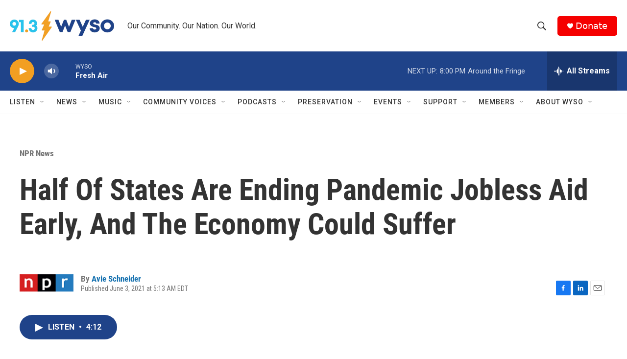

--- FILE ---
content_type: text/html
request_url: https://apps.npr.org/dailygraphics/graphics/unemployment-20210507/cumulative_payroll.html?initialWidth=700&childId=responsive-embed-unemployment-20210507-cumulative_payroll&parentTitle=Half%20Of%20States%20Are%20Ending%20Pandemic%20Jobless%20Aid%20Early%2C%20And%20The%20Economy%20Could%20Suffer%20%7C%20WYSO&parentUrl=https%3A%2F%2Fwww.wyso.org%2Fnpr-news%2F2021-06-03%2Fhalf-of-states-are-ending-pandemic-jobless-aid-early-and-the-economy-could-suffer
body_size: 696
content:
<!doctype html>
<html lang="en">

<head>
    <meta charset="utf-8">
    <title>unemployment-20210507</title>
    <meta name="viewport" content="width=device-width">
    <meta name="robots" content="noindex" />
    <base target="_blank">
    <link rel="stylesheet" href="./graphic.css">
    <script>window.GOOGLE_ANALYTICS_ID = "UA-5828686-75";</script>
</head>
<body id="cumulative-payroll" >


<h1>Economy Still Down 8.2 Million Jobs Since Beginning Of<span class="widont">&nbsp;</span>Pandemic</h1>

<h2>Nonfarm payrolls added and lost since February<span class="widont">&nbsp;</span>2020.</h2>

<!-- add promo to class below for promo image -->
<!-- <div id="annotated-line-chart" class="graphic chart promo"></div> -->
<div id="annotated-line-chart" class="graphic chart "></div>



<div class="footer">
  <p>Source: <a href="https://data.bls.gov/timeseries/CES0000000001">Bureau of Labor Statistics</a></p>
  <p>Credit: Daniel Wood/NPR</p>
</div>

<script type="text/javascript">
  var DATA = [{"date":"2/1/2020","payroll_change":0.01},{"date":"3/1/2020","payroll_change":-1683},{"date":"4/1/2020","payroll_change":-22362,"annotate":"20.7M jobs lost in April 2020","x_offset":5,"y_offset":-10},{"date":"5/1/2020","payroll_change":-19529},{"date":"6/1/2020","payroll_change":-14683},{"date":"7/1/2020","payroll_change":-12957},{"date":"8/1/2020","payroll_change":-11374},{"date":"9/1/2020","payroll_change":-10658},{"date":"10/1/2020","payroll_change":-9978},{"date":"11/1/2020","payroll_change":-9714},{"date":"12/1/2020","payroll_change":-10020},{"date":"1/1/2021","payroll_change":-9787},{"date":"2/1/2021","payroll_change":-9251},{"date":"3/1/2021","payroll_change":-8481},{"date":"4/1/2021","payroll_change":-8215}];
</script>

  <script src="./graphic.js"></script>
</body>
</html>



--- FILE ---
content_type: text/html; charset=utf-8
request_url: https://www.google.com/recaptcha/api2/aframe
body_size: 267
content:
<!DOCTYPE HTML><html><head><meta http-equiv="content-type" content="text/html; charset=UTF-8"></head><body><script nonce="PCpQsL4-ULKOgX_WL-l94g">/** Anti-fraud and anti-abuse applications only. See google.com/recaptcha */ try{var clients={'sodar':'https://pagead2.googlesyndication.com/pagead/sodar?'};window.addEventListener("message",function(a){try{if(a.source===window.parent){var b=JSON.parse(a.data);var c=clients[b['id']];if(c){var d=document.createElement('img');d.src=c+b['params']+'&rc='+(localStorage.getItem("rc::a")?sessionStorage.getItem("rc::b"):"");window.document.body.appendChild(d);sessionStorage.setItem("rc::e",parseInt(sessionStorage.getItem("rc::e")||0)+1);localStorage.setItem("rc::h",'1768609882929');}}}catch(b){}});window.parent.postMessage("_grecaptcha_ready", "*");}catch(b){}</script></body></html>

--- FILE ---
content_type: text/css
request_url: https://apps.npr.org/dailygraphics/graphics/unemployment-20210507/graphic.css
body_size: 1958
content:
* {
  box-sizing: border-box;
  -webkit-tap-highlight-color: transparent;
}
html {
  -webkit-text-size-adjust: none;
}
body {
  margin: 0;
  padding: 33px 0;
  font: 14px/1.4 Helvetica, Arial, sans-serif;
  color: #555;
  touch-action: manipulation;
}
img,
svg {
  max-width: 100%;
}
h1 {
  margin: 0 0 33px 0;
  font-size: 20px;
  color: #666;
  font-family: 'Gotham SSm', Helvetica, Arial, sans-serif;
  font-weight: normal;
  line-height: 1.3;
  font-weight: 400;
  -webkit-font-smoothing: antialiased;
}
h2 {
  font-weight: normal;
  color: #777;
  font-size: 12px;
  margin: -22px 0 22px 0;
  line-height: 1.6;
}
h3 {
  margin: 0 0 15px 0;
  font-family: 'Knockout 31 4r';
  font-weight: normal;
  text-transform: uppercase;
  padding-top: 0;
  line-height: 1.2;
  letter-spacing: 0.05em;
  -webkit-font-smoothing: antialiased;
  font-size: 12px;
  color: #333;
}
.nowrap {
  white-space: nowrap;
}
.footnotes {
  margin-bottom: 20px;
}
.footnotes h4 {
  margin: 2px 0 7px 0;
  color: #666;
  font-size: 11px;
}
.footnotes p,
.footer p {
  margin: 2px 0 0 0;
  font-size: 11px;
  line-height: 1.7;
  color: #999;
}
.footer p {
  font-style: italic;
}
.footer p em {
  font-style: normal;
}
.footnotes p strong {
  color: #666;
}
a,
a:link,
a:visited {
  color: #4774CC;
  text-decoration: none;
}
a:hover,
a:active {
  color: #bccae5;
}
.graphic-wrapper {
  position: relative;
}
.graphic {
  position: relative;
  margin-bottom: 11px;
}
.graphic::after {
  content: "";
  display: block;
  height: 0;
  clear: both;
}
.graphic img {
  max-width: 100%;
  height: auto;
}
.key {
  margin: -11px 0 33px 0;
  padding: 0;
  list-style-type: none;
}
.key .key-item {
  display: inline-block;
  margin: 0 18px 0 0;
  padding: 0;
  line-height: 15px;
}
.key .key-item b {
  display: inline-block;
  width: 15px;
  height: 15px;
  margin-right: 6px;
  float: left;
}
.key .key-item label {
  white-space: nowrap;
  font-size: 12px;
  color: #666;
  font-weight: normal;
  -webkit-font-smoothing: antialiased;
}
svg {
  overflow: hidden;
}
.axis {
  font-size: 11px;
  -webkit-font-smoothing: antialiased;
  fill: #999;
}
.axis path,
.axis line {
  fill: none;
  stroke: #ccc;
  shape-rendering: crispEdges;
}
.axis.y path {
  display: none;
}
.axis.y .tick line {
  display: none;
}
.grid path {
  display: none;
}
.grid .tick {
  stroke: #eee;
  color: #eee;
  stroke-width: 1px;
  shape-rendering: crispEdges;
}
.grid.y g:first-child line {
  display: none;
}
.zero-line {
  stroke: #666;
  stroke-width: 1px;
  shape-rendering: crispEdges;
}
line,
rect {
  shape-rendering: crispEdges;
}
.bars rect {
  fill: #17807E;
}
.labels {
  position: absolute;
  margin: 0;
  padding: 0;
  list-style-type: none;
  border: none;
}
.labels li {
  position: absolute;
  text-align: right;
  font-size: 12px;
  line-height: 1.3;
  color: #666;
  display: table;
  -webkit-font-smoothing: antialiased;
}
.labels li span {
  display: table-cell;
  vertical-align: middle;
}
.value text {
  font-size: 10px;
  -webkit-font-smoothing: antialiased;
}
.value text.in {
  fill: #fff;
}
.value text.out {
  fill: #999;
}
body.hp {
  padding-top: 0;
  padding-bottom: 10px;
}
body.childlink {
  margin-left: auto;
  margin-right: auto;
  max-width: 800px;
}
img:not([alt]) {
  outline: 3px solid red;
}
[role="img"] img:not([alt]) {
  outline: none;
}
.sr-only {
  opacity: 0;
  position: absolute;
  left: -1000px;
  clip: inset(0, 0, 0, 0);
  width: 1px;
  height: 1px;
}
body#index h1 {
  margin-bottom: 22px;
}
body#index .chart + h3 {
  margin-top: 22px;
}
body#index .recession {
  fill: #ebebeb;
}
body#index .chart-label {
  fill: #999;
  font-style: italic;
  font-size: 12px;
  text-anchor: middle;
  letter-spacing: 0.3px;
}
body#index .annotations text,
body#index .value text {
  fill: #666;
  font-size: 11px;
  -webkit-font-smoothing: antialiased;
}
@media screen and (max-width: 500px) {
  body#index .annotations text,
  body#index .value text {
    font-size: 10px;
  }
}
body#index #annotated-line-chart .annotations .dots {
  stroke: #fff;
  stroke-width: 1px;
}
body#index #annotated-line-chart .lines {
  fill: none;
  stroke-width: 3px;
}
body#index #column-chart .bars rect {
  fill: #333;
  fill-opacity: 0.7;
}
body#index #column-chart .bars rect.negative {
  fill: #D8472B;
}
body#index #column-chart .bars rect.preliminary {
  opacity: 0.7;
}
body#historic_unemployment h1,
body#historic_unemployment h2 {
  margin-left: auto;
  margin-right: auto;
  max-width: 650px;
  text-align: center;
}
body#historic_unemployment h1 {
  margin-bottom: 22px;
}
body#historic_unemployment .chart {
  margin-bottom: 11px;
}
body#historic_unemployment .recession {
  fill: #ebebeb;
}
body#historic_unemployment .chart-label {
  fill: #666;
  font-style: italic;
  font-size: 12px;
  text-anchor: middle;
  letter-spacing: 0.3px;
  stroke: #fff;
  stroke-width: 3px;
  stroke-linecap: round;
  stroke-linejoin: round;
  stroke-opacity: 0.7;
  paint-order: stroke fill;
}
body#historic_unemployment .annotations text,
body#historic_unemployment .value text {
  fill: #454545;
  stroke: #fff;
  stroke-width: 3px;
  stroke-linecap: round;
  stroke-linejoin: round;
  stroke-opacity: 0.7;
  paint-order: stroke fill;
  font-size: 11px;
  -webkit-font-smoothing: antialiased;
}
body#historic_unemployment .annotations text:last-child,
body#historic_unemployment .value text:last-child {
  font-weight: bold;
  fill: #D8472B;
  font-size: 12px;
}
@media screen and (max-width: 500px) {
  body#historic_unemployment .annotations text,
  body#historic_unemployment .value text {
    font-size: 10px;
  }
  body#historic_unemployment .annotations text:last-child,
  body#historic_unemployment .value text:last-child {
    font-size: 11px;
  }
}
body#historic_unemployment #annotated-line-chart .annotations .dots {
  stroke: #fff;
  stroke-width: 1px;
}
body#historic_unemployment #annotated-line-chart .lines {
  fill: none;
  stroke-width: 2px;
  stroke-linejoin: bevel;
}
body#historic_unemployment #column-chart .bars rect {
  fill: #333;
  fill-opacity: 0.7;
}
body#historic_unemployment #column-chart .bars rect.negative {
  fill: #D8472B;
}
body#historic_unemployment #column-chart .bars rect.preliminary {
  opacity: 0.7;
}
body#historic-payroll h1,
body#historic-payroll h2 {
  margin-left: auto;
  margin-right: auto;
  max-width: 650px;
  text-align: center;
}
body#historic-payroll h2 {
  margin-bottom: 11px;
}
body#historic-payroll .chart {
  margin-bottom: 11px;
}
body#historic-payroll .recession {
  fill: #ebebeb;
}
body#historic-payroll .chart-label {
  fill: #666;
  font-style: italic;
  font-size: 12px;
  text-anchor: middle;
  letter-spacing: 0.3px;
  stroke: #fff;
  stroke-width: 3px;
  stroke-linecap: round;
  stroke-linejoin: round;
  stroke-opacity: 0.7;
  paint-order: stroke fill;
  -webkit-font-smoothing: antialiased;
}
body#historic-payroll .annotations text,
body#historic-payroll .value text {
  fill: #454545;
  stroke: #fff;
  stroke-width: 3px;
  stroke-linecap: round;
  stroke-linejoin: round;
  stroke-opacity: 0.7;
  paint-order: stroke fill;
  font-size: 11px;
  -webkit-font-smoothing: antialiased;
}
body#historic-payroll .annotations text:last-child,
body#historic-payroll .value text:last-child {
  font-weight: bold;
  fill: #333;
  font-size: 12px;
}
@media screen and (max-width: 500px) {
  body#historic-payroll .annotations text,
  body#historic-payroll .value text {
    font-size: 10px;
  }
  body#historic-payroll .annotations text:last-child,
  body#historic-payroll .value text:last-child {
    font-size: 11px;
  }
}
body#historic-payroll circle.negative {
  fill: #D8472B;
}
body#historic-payroll circle.positive {
  fill: #454545;
}
body#historic-payroll .lines path {
  stroke-width: 1px;
}
body#historic-payroll .area {
  stroke-width: 1px;
  paint-order: stroke fill;
}
@media screen and (min-width: 501px) {
  body#historic-payroll .area {
    stroke-width: 0;
  }
}
body#historic-payroll .area.below {
  fill: #D8472B;
  stroke: #D8472B;
}
body#historic-payroll .area.above {
  fill: #333;
  stroke: #333;
}
body#historic-payroll #annotated-line-chart .annotations .dots {
  stroke: #fff;
  stroke-width: 1px;
}
body#historic-payroll #annotated-line-chart .lines {
  fill: none;
  stroke-width: 2px;
  stroke-linejoin: bevel;
}
body#historic-payroll #column-chart .bars rect {
  fill: #333;
  fill-opacity: 0.7;
}
body#historic-payroll #column-chart .bars rect.negative {
  fill: #D8472B;
}
body#historic-payroll #column-chart .bars rect.preliminary {
  opacity: 0.7;
}
body#cumulative-payroll h1,
body#cumulative-payroll h2 {
  margin-left: auto;
  margin-right: auto;
  max-width: 650px;
  text-align: center;
}
body#cumulative-payroll h2 {
  margin-bottom: 11px;
}
body#cumulative-payroll .chart {
  margin-bottom: 11px;
}
body#cumulative-payroll .recession {
  fill: #ebebeb;
}
body#cumulative-payroll .chart-label {
  fill: #666;
  font-style: italic;
  font-size: 12px;
  text-anchor: middle;
  letter-spacing: 0.3px;
  stroke: #fff;
  stroke-width: 3px;
  stroke-linecap: round;
  stroke-linejoin: round;
  stroke-opacity: 0.7;
  paint-order: stroke fill;
  -webkit-font-smoothing: antialiased;
}
body#cumulative-payroll .annotations text,
body#cumulative-payroll .final-annotation-text text,
body#cumulative-payroll .value text {
  fill: #454545;
  stroke: #fff;
  stroke-width: 2px;
  stroke-linecap: round;
  stroke-linejoin: round;
  stroke-opacity: 0.7;
  paint-order: stroke fill;
  font-size: 11px;
  -webkit-font-smoothing: antialiased;
  font-weight: bold;
  fill: #333;
  font-size: 12px;
}
@media screen and (max-width: 500px) {
  body#cumulative-payroll .annotations text,
  body#cumulative-payroll .final-annotation-text text,
  body#cumulative-payroll .value text {
    font-size: 10px;
  }
}
body#cumulative-payroll .annotations text,
body#cumulative-payroll .final-annotation-text.red text {
  fill: #A23520;
}
body#cumulative-payroll .final-annotation-text.header text {
  font-family: 'Knockout 31 4r', 'Helvetica Neue', 'Helvetica', 'Arial', sans-serif;
  font-weight: normal;
  font-size: 12px;
}
body#cumulative-payroll circle.negative {
  fill: #A23520;
}
body#cumulative-payroll circle.positive {
  fill: #454545;
}
body#cumulative-payroll .final-annotation-inner {
  stroke-width: 2px;
  stroke: #A23520;
  stroke-dasharray: 5px 5px;
  opacity: 1;
}
body#cumulative-payroll .final-annotation-inner.upward {
  stroke: #000;
}
body#cumulative-payroll .arrow {
  stroke-width: 2px;
  stroke: #A23520;
  stroke-dasharray: 5px 5px;
}
body#cumulative-payroll .lines path {
  stroke-width: 1px;
}
body#cumulative-payroll .lines path.below {
  stroke: #D8472B;
}
body#cumulative-payroll .lines path.above {
  stroke: #333;
}
body#cumulative-payroll .area {
  stroke-width: 1px;
  paint-order: stroke fill;
  opacity: 0.4;
}
@media screen and (min-width: 501px) {
  body#cumulative-payroll .area {
    stroke-width: 0;
  }
}
body#cumulative-payroll .area.below {
  fill: #D8472B;
  stroke: #D8472B;
}
body#cumulative-payroll .area.above {
  fill: #333;
  stroke: #333;
}
body#cumulative-payroll #annotated-line-chart .annotations .dots {
  stroke: #fff;
  stroke-width: 1px;
}
body#cumulative-payroll #annotated-line-chart .lines {
  fill: none;
  stroke-width: 2px;
  stroke-linejoin: bevel;
}
body#cumulative-payroll #column-chart .bars rect {
  fill: #333;
  fill-opacity: 0.7;
}
body#cumulative-payroll #column-chart .bars rect.negative {
  fill: #D8472B;
}
body#cumulative-payroll #column-chart .bars rect.preliminary {
  opacity: 0.7;
}
body#cumulative-payroll .promo .final-annotation-inner {
  stroke-width: 5px;
  stroke-dasharray: 10px 10px;
}
body#cumulative-payroll .promo .final-annotation-text text {
  font-family: 'Gotham SSm', Helvetica, Arial, sans-serif;
  font-weight: normal;
  font-weight: 400;
  font-size: 20px;
  line-height: 22px;
  font-weight: unset;
}
body#cumulative-payroll .promo .header text {
  font-family: 'Knockout 31 4r', 'Helvetica Neue', 'Helvetica', 'Arial', sans-serif;
  font-weight: normal;
}
body#cumulative-payroll .promo .axis {
  font-size: 14px;
}
